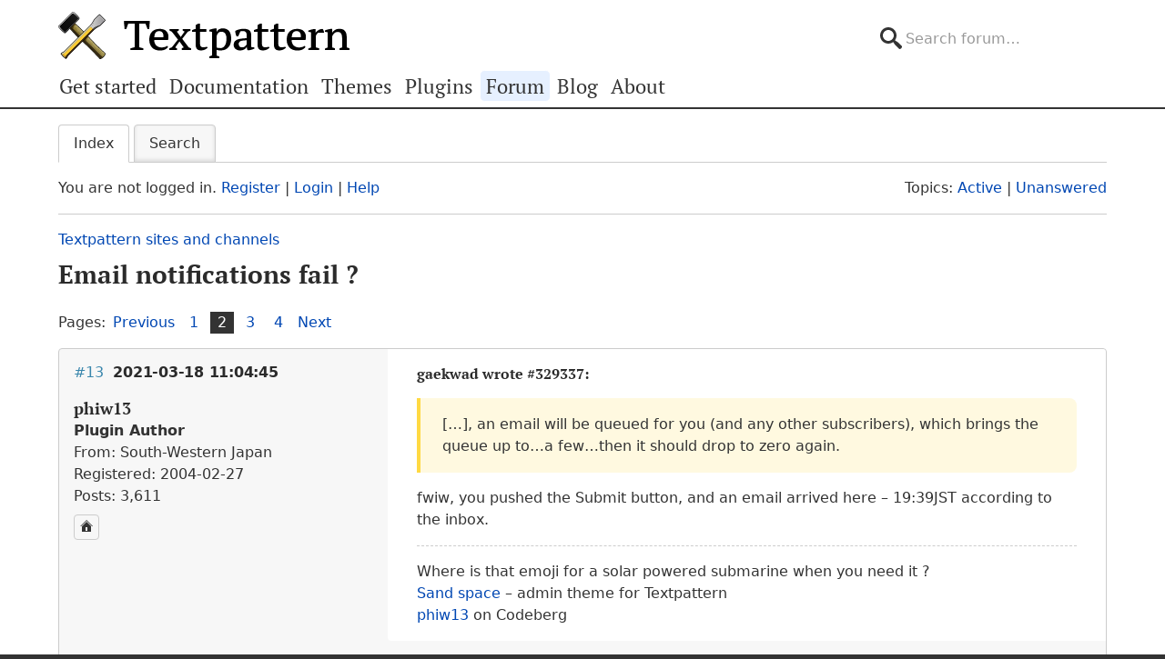

--- FILE ---
content_type: text/html; charset=utf-8
request_url: https://forum.textpattern.com/viewtopic.php?pid=329417
body_size: 8616
content:
<!DOCTYPE html>
<html lang="en">
<head>
    <meta charset="utf-8">
    <meta name="viewport" content="width=device-width, initial-scale=1, viewport-fit=cover">
    <link rel="preload" href="https://forum.textpattern.com/style/Textpattern/fonts/pt-serif-v18-latin-ext-regular.woff2" as="font" type="font/woff2" crossorigin>
    <link rel="preload" href="https://forum.textpattern.com/style/Textpattern/fonts/pt-serif-v18-latin-ext-700.woff2" as="font" type="font/woff2" crossorigin>
    <script src="https://textpattern.com/assets/js/detect.js"></script>
    <link rel="stylesheet" media="screen"href="/style/Textpattern/css/screen.1710416887998.css">
    <link rel="stylesheet" media="print" href="https://textpattern.com/assets/css/print.css">
    <link rel="icon" href="/favicon.ico">
    <link rel="icon" href="/icon.svg" type="image/svg+xml">
    <link rel="apple-touch-icon" href="/apple-touch-icon.png">
    <link rel="manifest" href="/site.webmanifest">
    <meta name="color-scheme" content="dark light">
    <meta name="theme-color" content="#ffffff" media="(prefers-color-scheme: light)">
    <meta name="theme-color" content="#363d44" media="(prefers-color-scheme: dark)">
    <meta name="application-name" content="Textpattern Forum">
    <script defer src="style/Textpattern/js/app.1710416887998.js"></script>
    <title>Email notifications fail ? (Page 2) / Textpattern sites and channels / Textpattern CMS support forum</title>

<meta name="robots" content="index, follow">
<meta name="description" content="Postings in page 2 of the ‘Email notifications fail ?’ topic in the ‘Textpattern sites and channels’ subforum.">
<meta name="twitter:card" content="summary">
<meta name="twitter:site" content="@txpforum">
<meta name="twitter:title" content="Email notifications fail ? (Page 2)">
<meta name="twitter:description" content="Postings in page 2 of the ‘Email notifications fail ?’ topic in the ‘Textpattern sites and channels’ subforum.">
<meta name="twitter:image:src" content="https://forum.textpattern.com/apple-touch-icon-180x180.png">
<meta name="twitter:url" content="https://forum.textpattern.com/viewtopic.php?id=51426&amp;p=2">
<meta property="og:site_name" content="Textpattern CMS support forum">
<meta property="og:type" content="website">
<meta property="og:title" content="Email notifications fail ? (Page 2)">
<meta property="og:description" content="Postings in page 2 of the ‘Email notifications fail ?’ topic in the ‘Textpattern sites and channels’ subforum.">
<meta property="og:image" content="https://textpattern.com/assets/img/branding/textpattern/textpattern-og.png">
<meta property="og:image:width" content="1200">
<meta property="og:image:height" content="1200">
<meta property="og:image:alt" content="Textpattern logo">
<meta property="og:url" content="https://forum.textpattern.com/viewtopic.php?id=51426&amp;p=2">
<script type="application/ld+json">
{"@context": "https://schema.org",
"@type": "WebPage",
"headline": "Email notifications fail ? (Page 2)",
"description": "Postings in page 2 of the \u2018Email notifications fail ?\u2019 topic in the \u2018Textpattern sites and channels\u2019 subforum.",
"url": "https://forum.textpattern.com/viewtopic.php?id=51426&p=2"}
</script>
<link rel="canonical" href="https://forum.textpattern.com/viewtopic.php?id=51426&amp;p=2" title="Page 2">
<link rel="prev" href="https://forum.textpattern.com/viewtopic.php?id=51426" title="Page 1">
<link rel="next" href="https://forum.textpattern.com/viewtopic.php?id=51426&amp;p=3" title="Page 3">
<link rel="alternate" type="application/rss+xml" href="extern.php?action=feed&amp;tid=51426&amp;type=rss" title="RSS topic feed">
    <link rel="alternate" type="application/rss+xml" href="extern.php?action=feed&amp;order=posted&amp;type=rss" title="RSS new topics feed">
</head>
<body id="page-viewtopic" itemscope itemtype="https://schema.org/WebPage">
    <meta itemprop="accessibilityControl" content="fullKeyboardControl">
    <meta itemprop="accessibilityControl" content="fullMouseControl">
    <meta itemprop="accessibilityHazard" content="noFlashingHazard">
    <meta itemprop="accessibilityHazard" content="noMotionSimulationHazard">
    <meta itemprop="accessibilityHazard" content="noSoundHazard">
    <meta itemprop="accessibilityAPI" content="ARIA">
    <a class="a--skip-link" href="#main">Go to main content</a>
    <div class="wrapper">
        <header class="site-header" itemscope itemtype="https://schema.org/Organization">
            <h1 class="masthead" itemprop="name"><a rel="home" itemprop="url" href="https://textpattern.com/" title="Go to the Textpattern homepage">Textpattern CMS</a></h1>
            <meta itemprop="logo" content="https://textpattern.com/assets/img/branding/textpattern/textpattern.png">
            <div itemscope itemtype="https://schema.org/WebSite">
                <meta itemprop="url" content="https://forum.textpattern.com/">
                <form class="search-form" role="search" method="get" action="https://forum.textpattern.com/search.php" itemprop="potentialAction" itemscope itemtype="https://schema.org/SearchAction">
                    <meta itemprop="target" content="https://forum.textpattern.com/search.php?action=search&show_as=posts&sort_dir=DESC&keywords={keywords}">
                    <input type="hidden" name="action" value="search">
                    <input type="hidden" name="show_as" value="posts">
                    <input type="hidden" name="sort_dir" value="DESC">
                    <label class="accessibility" for="q">Search</label>
                    <input id="q" name="keywords" type="search" size="32" placeholder="Search forum…" itemprop="query-input">
                    <button class="accessibility" type="submit">Submit Search</button>
                </form>
            </div>
        </header>
        <div class="nav-container">
            <a id="site-navigation-toggle" href="#" role="button" aria-controls="site-navigation" title="Navigation menu">Navigation menu</a>
            <nav id="site-navigation" aria-label="Site navigation" itemscope itemtype="https://schema.org/SiteNavigationElement">
                <ul id="site-navigation-list">
                    <li><a itemprop="url" href="https://textpattern.com/start/">Get started</a></li>
                    <li><a itemprop="url" href="https://docs.textpattern.com/">Documentation</a></li>
                    <li><a itemprop="url" href="https://textpattern.com/themes">Themes</a></li>
                    <li><a itemprop="url" href="https://plugins.textpattern.com/">Plugins</a></li>
                    <li class="active"><a itemprop="url" href="./">Forum</a> <span class="accessibility">(current section)</span></li>
                    <li><a itemprop="url" href="https://textpattern.com/weblog/">Blog</a></li>
                    <li><a itemprop="url" href="https://textpattern.com/about/">About</a></li>
                </ul>
            </nav>
        </div>
        <main id="main" aria-label="Main content">
            <div class="container">
                <h1 class="accessibility">Textpattern CMS support forum</h1>
                <div id="brdmenu" class="inbox">
			<ul>
				<li id="navindex" class="isactive"><a href="index.php">Index</a></li>
				<li id="navrules"><a href="misc.php?action=rules">Rules</a></li>
				<li id="navsearch"><a href="search.php">Search</a></li>
				
				
				
			</ul>
		</div>
                <div id="brdwelcome" class="inbox">
			<p class="conl">You are not logged in. <a href="register.php">Register</a> | <a href="login.php">Login</a> | <a href="help.php">Help</a></p>
			<ul class="conr">
				<li><span>Topics: <a href="search.php?action=show_recent" title="Find topics with recent posts.">Active</a> | <a href="search.php?action=show_unanswered" title="Find topics with no replies.">Unanswered</a></span></li>
			</ul>
			<div class="clearer"></div>
		</div>
                
                <div class="linkst">
	<div class="inbox crumbsplus">
		<ol class="crumbs"><li><a href="index.php">Index</a></li><li><span>»&#160;</span><a href="viewforum.php?id=60">Textpattern sites and channels</a></li><li><span>»&#160;</span><strong><a href="viewtopic.php?id=51426">Email notifications fail ?</a></strong></li></ol>		<div class="pagepost">
			<p class="pagelink conl"><span class="pages-label">Pages: </span><a rel="prev" class="item1" href="viewtopic.php?id=51426">Previous</a> <a href="viewtopic.php?id=51426">1</a> <strong>2</strong> <a href="viewtopic.php?id=51426&amp;p=3">3</a> <a href="viewtopic.php?id=51426&amp;p=4">4</a> <a rel="next" href="viewtopic.php?id=51426&amp;p=3">Next</a></p>
		</div>
		<div class="clearer"></div>
	</div>
</div>

<div id="p329340" class="blockpost rowodd blockpost1">
	<div class="box">
		<div class="inbox">
			<div class="postbody">
				<div class="postleft">
					<h2><span><span class="conr">#13</span> <a href="viewtopic.php?pid=329340#p329340">2021-03-18 11:04:45</a></span></h2>
					<dl>
						<dt><strong>phiw13</strong></dt>
						<dd class="usertitle"><strong>Plugin Author</strong></dd>
						<dd><span>From: South-Western Japan</span></dd>
						<dd><span>Registered: 2004-02-27</span></dd>
						<dd><span>Posts: 3,611</span></dd>
						<dd class="usercontacts"><a href="https://l-c-n.com/" rel="nofollow" title="Website"><span class="ui-icon ui-icon-home">Website</span></a></dd>
					</dl>
				</div>
				<div class="postright">
					<h3>Re: Email notifications fail ?</h3>
					<div class="postmsg">
						<h6>gaekwad wrote <a href="./viewtopic.php?pid=329337#p329337" rel="nofollow">#329337</a>:</h6>

<blockquote>
	<p>[…], an email will be queued for you (and any other subscribers), which brings the queue up to…a few…then it should drop to zero again. </p>
</blockquote>

<p>fwiw, you pushed the Submit button, and an email arrived here – 19:39JST according to the inbox.</p>
					</div>
					<div class="postsignature postmsg"><hr /><p>Where is that emoji for a solar powered submarine when you need it ?<br />
<a href="https://forum.textpattern.com/viewtopic.php?id=31851" rel="nofollow">Sand space</a> – admin theme for Textpattern<br />
<a href="https://codeberg.org/phiw13" rel="nofollow">phiw13</a> on Codeberg</p></div>
				</div>
			</div>
		</div>
		<div class="inbox">
			<div class="postfoot clearb">
				<div class="postfootleft"><p><span>Offline</span></p></div>
			</div>
		</div>
	</div>
</div>

<div id="p329341" class="blockpost roweven">
	<div class="box">
		<div class="inbox">
			<div class="postbody">
				<div class="postleft">
					<h2><span><span class="conr">#14</span> <a href="viewtopic.php?pid=329341#p329341">2021-03-18 13:02:26</a></span></h2>
					<dl>
						<dt><strong>gaekwad</strong></dt>
						<dd class="usertitle"><strong>Server grease monkey</strong></dd>
						<dd class="postavatar"><img src="https://forum.textpattern.com/img/avatars/7456.png?m=1758667679" width="60" height="60" alt="" /></dd>
						<dd><span>From: People&#039;s Republic of Cornwall</span></dd>
						<dd><span>Registered: 2005-11-19</span></dd>
						<dd><span>Posts: 4,681</span></dd>
						<dd class="usercontacts"><a href="https://github.com/petecooper" rel="nofollow" title="GitHub"><span class="ui-icon ui-extra-icon-github">GitHub</span></a></dd>
					</dl>
				</div>
				<div class="postright">
					<h3>Re: Email notifications fail ?</h3>
					<div class="postmsg">
						<h6>phiw13 wrote <a href="./viewtopic.php?pid=329340#p329340" rel="nofollow">#329340</a>:</h6>

<blockquote>
	<p>fwiw, you pushed the Submit button, and an email arrived here – 19:39JST according to the inbox.</p>
</blockquote>

<p>That&#8217;s delayed, I believe it should be almost instant (i.e. no inherent delay at a <span class="caps">PHP</span> level).</p>

<p>I&#8217;m building a replacement server since these nagging email issues are going to be more easily (and time-efficiently) solved with a blank slate email setup. I&#8217;ll monitor the queue and push any stuck emails through, then when we flip at the weekend it should <span class="caps">DEFINITELY</span> go away since all the hostnames and such will be correct, and Postfix / Sendmail should work as expected.</p>

<p>I&#8217;ve gradually made things sufficiently modular so that moving servers is almost too easy, and the new server will be a whizzy <span class="caps">AMD</span> <span class="caps">EPYC</span>-powered thing for an extra <span class="caps">USD</span> per month.</p>
					</div>
					<div class="postsignature postmsg"><hr /><p><a href="https://textpattern.co/demo" rel="nofollow">Textpattern <span class="caps">CMS</span> demo</a> – <a href="https://forum.textpattern.com/viewtopic.php?pid=327155" rel="nofollow">tech updates</a></p>

<p><a href="https://web.archive.org/web/20060407012827/http%3A//wordpattern.org/vision" rel="nofollow"><em>Code is Poetry; Text is Pattern.</em></a></p></div>
				</div>
			</div>
		</div>
		<div class="inbox">
			<div class="postfoot clearb">
				<div class="postfootleft"><p><span>Offline</span></p></div>
			</div>
		</div>
	</div>
</div>

<div id="p329343" class="blockpost rowodd">
	<div class="box">
		<div class="inbox">
			<div class="postbody">
				<div class="postleft">
					<h2><span><span class="conr">#15</span> <a href="viewtopic.php?pid=329343#p329343">2021-03-18 23:09:28</a></span></h2>
					<dl>
						<dt><strong>phiw13</strong></dt>
						<dd class="usertitle"><strong>Plugin Author</strong></dd>
						<dd><span>From: South-Western Japan</span></dd>
						<dd><span>Registered: 2004-02-27</span></dd>
						<dd><span>Posts: 3,611</span></dd>
						<dd class="usercontacts"><a href="https://l-c-n.com/" rel="nofollow" title="Website"><span class="ui-icon ui-icon-home">Website</span></a></dd>
					</dl>
				</div>
				<div class="postright">
					<h3>Re: Email notifications fail ?</h3>
					<div class="postmsg">
						<h6>gaekwad wrote <a href="./viewtopic.php?pid=329341#p329341" rel="nofollow">#329341</a>:</h6>

<blockquote>
	<p>That’s delayed, I believe it should be almost instant (i.e. no inherent delay at a <span class="caps">PHP</span> level).</p>
</blockquote>

<p>Indeed, by 15 minutes if the mail headers are telling the truth</p>

<pre><code>Received: by tribune.textpattern.net (Postfix, from userid 0)
	id 67BB313C64B; Thu, 18 Mar 2021 10:39:03 +0000 (UTC)
Received: by tribune.textpattern.net (Postfix, from userid 33)
	id EB1C613C5E0; Thu, 18 Mar 2021 10:24:46 +0000 (UTC)</code></pre>

<p>one second later it is in the Inbox this side of the sun.</p>

<blockquote>
	<p>[…] whizzy <span class="caps">AMD</span> <span class="caps">EPYC</span>-powered thing for an extra <span class="caps">USD</span> per month.</p>
</blockquote>

<p>tss, tss, dropping that lovely mister Intel are we ? Let’s cheer on that.</p>

<p>I hear good things about those chips, in terms of perf/watt and ecological footprint.</p>
					</div>
					<div class="postsignature postmsg"><hr /><p>Where is that emoji for a solar powered submarine when you need it ?<br />
<a href="https://forum.textpattern.com/viewtopic.php?id=31851" rel="nofollow">Sand space</a> – admin theme for Textpattern<br />
<a href="https://codeberg.org/phiw13" rel="nofollow">phiw13</a> on Codeberg</p></div>
				</div>
			</div>
		</div>
		<div class="inbox">
			<div class="postfoot clearb">
				<div class="postfootleft"><p><span>Offline</span></p></div>
			</div>
		</div>
	</div>
</div>

<div id="p329382" class="blockpost roweven">
	<div class="box">
		<div class="inbox">
			<div class="postbody">
				<div class="postleft">
					<h2><span><span class="conr">#16</span> <a href="viewtopic.php?pid=329382#p329382">2021-03-21 10:39:24</a></span></h2>
					<dl>
						<dt><strong>gaekwad</strong></dt>
						<dd class="usertitle"><strong>Server grease monkey</strong></dd>
						<dd class="postavatar"><img src="https://forum.textpattern.com/img/avatars/7456.png?m=1758667679" width="60" height="60" alt="" /></dd>
						<dd><span>From: People&#039;s Republic of Cornwall</span></dd>
						<dd><span>Registered: 2005-11-19</span></dd>
						<dd><span>Posts: 4,681</span></dd>
						<dd class="usercontacts"><a href="https://github.com/petecooper" rel="nofollow" title="GitHub"><span class="ui-icon ui-extra-icon-github">GitHub</span></a></dd>
					</dl>
				</div>
				<div class="postright">
					<h3>Re: Email notifications fail ?</h3>
					<div class="postmsg">
						<h6>phiw13 wrote <a href="./viewtopic.php?pid=329343#p329343" rel="nofollow">#329343</a>:</h6>

<blockquote>
	<p>tss, tss, dropping that lovely mister Intel are we ? Let’s cheer on that.</p>

	<p>I hear good things about those chips, in terms of perf/watt and ecological footprint.</p>
</blockquote>

<p>I am all in favour of efficiency, performance, and value for money. We&#8217;re now on the new (<span class="caps">AMD</span>) server and when I tap Submit it should fire off an email to you, Philippe. <del>It <strong>should</strong> be the same timestamp as this post. Please report back, if you could. Thank you.</del></p>


<p>edit: Ugh…our IP was clear earlier on, now it&#8217;s not…</p>

<pre><code>$ sudo mailq
-Queue ID-  --Size-- ----Arrival Time---- -Sender/Recipient-------
467B91BCEE2     1728 Sun Mar 21 10:39:24  www-data@tornado.textpattern.net
(host mx02.mail.icloud.com[17.57.152.14] refused to talk to me: 550 5.7.0 Blocked - see https://support.proofpoint.com/dnsbl-lookup.cgi?ip=68.183.77.205)
                                         [your email address]

-- 1 Kbytes in 1 Request.</code></pre>

<p>Requested removal. Currently we&#8217;re clear of any blocklist apart from UCEPROTECTL3: <a href="https://mxtoolbox.com/SuperTool.aspx?action=blacklist%3atornado.textpattern.net&amp;run=toolpage" rel="nofollow">mxtoolbox.com/SuperTool.aspx?action=blacklist%3atornado.textpattern.net&amp;run=toolpage</a></p>

<p>Nothing we can really do about the UCEPROTECTL3 block as they block various DigitalOcean ranges (as well as many other <span class="caps">DIY</span> cloud providers).</p>

<p>edit #2: We&#8217;re no longer listed on the Proofpoint blocklist, but Apple being Apple, there is a delay in this clearing…and the mail queue is still saying we&#8217;re blocked by Apple.</p>

<p>Philippe – thanks for your patience, I&#8217;ll bludgeon the mail queue again in a few hours and push your emails through.</p>

<p>edit #3: Mail queue is clear.</p>
						<p class="postedit"><em>Last edited by gaekwad (2021-03-21 11:05:07)</em></p>
					</div>
					<div class="postsignature postmsg"><hr /><p><a href="https://textpattern.co/demo" rel="nofollow">Textpattern <span class="caps">CMS</span> demo</a> – <a href="https://forum.textpattern.com/viewtopic.php?pid=327155" rel="nofollow">tech updates</a></p>

<p><a href="https://web.archive.org/web/20060407012827/http%3A//wordpattern.org/vision" rel="nofollow"><em>Code is Poetry; Text is Pattern.</em></a></p></div>
				</div>
			</div>
		</div>
		<div class="inbox">
			<div class="postfoot clearb">
				<div class="postfootleft"><p><span>Offline</span></p></div>
			</div>
		</div>
	</div>
</div>

<div id="p329384" class="blockpost rowodd">
	<div class="box">
		<div class="inbox">
			<div class="postbody">
				<div class="postleft">
					<h2><span><span class="conr">#17</span> <a href="viewtopic.php?pid=329384#p329384">2021-03-21 11:29:44</a></span></h2>
					<dl>
						<dt><strong>phiw13</strong></dt>
						<dd class="usertitle"><strong>Plugin Author</strong></dd>
						<dd><span>From: South-Western Japan</span></dd>
						<dd><span>Registered: 2004-02-27</span></dd>
						<dd><span>Posts: 3,611</span></dd>
						<dd class="usercontacts"><a href="https://l-c-n.com/" rel="nofollow" title="Website"><span class="ui-icon ui-icon-home">Website</span></a></dd>
					</dl>
				</div>
				<div class="postright">
					<h3>Re: Email notifications fail ?</h3>
					<div class="postmsg">
						<p>Thank you for your stubbornness. This is what I see in the raw source:</p>

<pre><code>Received: from pv33p00im-smtpin040.me.com by mr26p50ic-ztdg04113501 (mailgateway 2104B152)
	with SMTP id 0e9b33d1-47be-4da0-9a39-37ebdfa2bba1 
	for &lt;MEMEME!!&gt;; Sun, 21 Mar 2021 11:03:35 GMT

Received: from tornado.textpattern.net (tornado.textpattern.net [68.183.77.205])
	by pv33p00im-smtpin040.me.com (Postfix) with ESMTPS id A7887C4015A
	for &lt;MEMEME!!&gt;; Sun, 21 Mar 2021 11:03:32 +0000 (UTC)

Received: by tornado.textpattern.net (Postfix, from userid 0)
	id 7270E1BCF7B; Sun, 21 Mar 2021 11:03:29 +0000 (UTC)
Received: by tornado.textpattern.net (Postfix, from userid 0)
	id 210E71BCF42; Sun, 21 Mar 2021 10:58:07 +0000 (UTC)
Received: by tornado.textpattern.net (Postfix, from userid 0)
	id 4DDBC1BCF6C; Sun, 21 Mar 2021 10:52:58 +0000 (UTC)
Received: by tornado.textpattern.net (Postfix, from userid 33)
	id 467B91BCEE2; Sun, 21 Mar 2021 10:39:24 +0000 (UTC)</code></pre>

<p>Hope that helps… </p>

<p>PS &#8211; did you manually clear your email que around 15:39JST = received 4 messages at that time</p>
					</div>
					<div class="postsignature postmsg"><hr /><p>Where is that emoji for a solar powered submarine when you need it ?<br />
<a href="https://forum.textpattern.com/viewtopic.php?id=31851" rel="nofollow">Sand space</a> – admin theme for Textpattern<br />
<a href="https://codeberg.org/phiw13" rel="nofollow">phiw13</a> on Codeberg</p></div>
				</div>
			</div>
		</div>
		<div class="inbox">
			<div class="postfoot clearb">
				<div class="postfootleft"><p><span>Offline</span></p></div>
			</div>
		</div>
	</div>
</div>

<div id="p329385" class="blockpost roweven">
	<div class="box">
		<div class="inbox">
			<div class="postbody">
				<div class="postleft">
					<h2><span><span class="conr">#18</span> <a href="viewtopic.php?pid=329385#p329385">2021-03-21 11:43:15</a></span></h2>
					<dl>
						<dt><strong>gaekwad</strong></dt>
						<dd class="usertitle"><strong>Server grease monkey</strong></dd>
						<dd class="postavatar"><img src="https://forum.textpattern.com/img/avatars/7456.png?m=1758667679" width="60" height="60" alt="" /></dd>
						<dd><span>From: People&#039;s Republic of Cornwall</span></dd>
						<dd><span>Registered: 2005-11-19</span></dd>
						<dd><span>Posts: 4,681</span></dd>
						<dd class="usercontacts"><a href="https://github.com/petecooper" rel="nofollow" title="GitHub"><span class="ui-icon ui-extra-icon-github">GitHub</span></a></dd>
					</dl>
				</div>
				<div class="postright">
					<h3>Re: Email notifications fail ?</h3>
					<div class="postmsg">
						<h6>phiw13 wrote <a href="./viewtopic.php?pid=329384#p329384" rel="nofollow">#329384</a>:</h6>

<blockquote>
	<p>PS – did you manually clear your email que around 15:39JST = received 4 messages at that time</p>
</blockquote>

<p>15:39JST is 06:39UTC, so that was me. It was the old server (<code>tribune</code>), they had stacked up there since my last check, so I pushed them through as part of the forum migration. Who knows what fun and games this new server will bring, eh?</p>
					</div>
					<div class="postsignature postmsg"><hr /><p><a href="https://textpattern.co/demo" rel="nofollow">Textpattern <span class="caps">CMS</span> demo</a> – <a href="https://forum.textpattern.com/viewtopic.php?pid=327155" rel="nofollow">tech updates</a></p>

<p><a href="https://web.archive.org/web/20060407012827/http%3A//wordpattern.org/vision" rel="nofollow"><em>Code is Poetry; Text is Pattern.</em></a></p></div>
				</div>
			</div>
		</div>
		<div class="inbox">
			<div class="postfoot clearb">
				<div class="postfootleft"><p><span>Offline</span></p></div>
			</div>
		</div>
	</div>
</div>

<div id="p329386" class="blockpost rowodd">
	<div class="box">
		<div class="inbox">
			<div class="postbody">
				<div class="postleft">
					<h2><span><span class="conr">#19</span> <a href="viewtopic.php?pid=329386#p329386">2021-03-21 11:50:14</a></span></h2>
					<dl>
						<dt><strong>phiw13</strong></dt>
						<dd class="usertitle"><strong>Plugin Author</strong></dd>
						<dd><span>From: South-Western Japan</span></dd>
						<dd><span>Registered: 2004-02-27</span></dd>
						<dd><span>Posts: 3,611</span></dd>
						<dd class="usercontacts"><a href="https://l-c-n.com/" rel="nofollow" title="Website"><span class="ui-icon ui-icon-home">Website</span></a></dd>
					</dl>
				</div>
				<div class="postright">
					<h3>Re: Email notifications fail ?</h3>
					<div class="postmsg">
						<h6>gaekwad wrote <a href="./viewtopic.php?pid=329385#p329385" rel="nofollow">#329385</a>:</h6>

<blockquote>
	<p>Who knows what fun and games this new server will bring, eh?</p>
</blockquote>

<p>Hopefully it will be <em>real</em> fun! The new server feels very fast right now (e.g. login happens instantly, in the past few months there was always a small delay between submitting credentials and post-login redirect).</p>

<p>On the good news front:</p>

<p>Timestamp of your comment: 20:43:15 <span class="caps">JST</span> (11:43:15 <span class="caps">UTC</span>)<br />
Email notification received: 20:43 (<span class="caps">JST</span>)</p>
					</div>
					<div class="postsignature postmsg"><hr /><p>Where is that emoji for a solar powered submarine when you need it ?<br />
<a href="https://forum.textpattern.com/viewtopic.php?id=31851" rel="nofollow">Sand space</a> – admin theme for Textpattern<br />
<a href="https://codeberg.org/phiw13" rel="nofollow">phiw13</a> on Codeberg</p></div>
				</div>
			</div>
		</div>
		<div class="inbox">
			<div class="postfoot clearb">
				<div class="postfootleft"><p><span>Offline</span></p></div>
			</div>
		</div>
	</div>
</div>

<div id="p329388" class="blockpost roweven">
	<div class="box">
		<div class="inbox">
			<div class="postbody">
				<div class="postleft">
					<h2><span><span class="conr">#20</span> <a href="viewtopic.php?pid=329388#p329388">2021-03-21 12:20:49</a></span></h2>
					<dl>
						<dt><strong>gaekwad</strong></dt>
						<dd class="usertitle"><strong>Server grease monkey</strong></dd>
						<dd class="postavatar"><img src="https://forum.textpattern.com/img/avatars/7456.png?m=1758667679" width="60" height="60" alt="" /></dd>
						<dd><span>From: People&#039;s Republic of Cornwall</span></dd>
						<dd><span>Registered: 2005-11-19</span></dd>
						<dd><span>Posts: 4,681</span></dd>
						<dd class="usercontacts"><a href="https://github.com/petecooper" rel="nofollow" title="GitHub"><span class="ui-icon ui-extra-icon-github">GitHub</span></a></dd>
					</dl>
				</div>
				<div class="postright">
					<h3>Re: Email notifications fail ?</h3>
					<div class="postmsg">
						<h6>phiw13 wrote <a href="./viewtopic.php?pid=329386#p329386" rel="nofollow">#329386</a>:</h6>

<blockquote>
	<p>On the good news front:</p>

	<p>Timestamp of your comment: 20:43:15 <span class="caps">JST</span> (11:43:15 <span class="caps">UTC</span>)<br />
Email notification received: 20:43 (<span class="caps">JST</span>)</p>
</blockquote>

<p>And from my end…:</p>

<pre><code>$ sudo mailq
Mail queue is empty</code></pre>

<p>This is looking hopeful.</p>
					</div>
					<div class="postsignature postmsg"><hr /><p><a href="https://textpattern.co/demo" rel="nofollow">Textpattern <span class="caps">CMS</span> demo</a> – <a href="https://forum.textpattern.com/viewtopic.php?pid=327155" rel="nofollow">tech updates</a></p>

<p><a href="https://web.archive.org/web/20060407012827/http%3A//wordpattern.org/vision" rel="nofollow"><em>Code is Poetry; Text is Pattern.</em></a></p></div>
				</div>
			</div>
		</div>
		<div class="inbox">
			<div class="postfoot clearb">
				<div class="postfootleft"><p><span>Offline</span></p></div>
			</div>
		</div>
	</div>
</div>

<div id="p329389" class="blockpost rowodd">
	<div class="box">
		<div class="inbox">
			<div class="postbody">
				<div class="postleft">
					<h2><span><span class="conr">#21</span> <a href="viewtopic.php?pid=329389#p329389">2021-03-21 13:05:52</a></span></h2>
					<dl>
						<dt><strong>michaelkpate</strong></dt>
						<dd class="usertitle"><strong>Moderator</strong></dd>
						<dd class="postavatar"><img src="https://forum.textpattern.com/img/avatars/109.png?m=1758667644" width="60" height="60" alt="" /></dd>
						<dd><span>From: Avon Park, FL</span></dd>
						<dd><span>Registered: 2004-02-24</span></dd>
						<dd><span>Posts: 1,379</span></dd>
						<dd class="usercontacts"><a href="https://michaelkpate.com" rel="nofollow" title="Website"><span class="ui-icon ui-icon-home">Website</span></a> <a href="https://github.com/michaelkpate" rel="nofollow" title="GitHub"><span class="ui-icon ui-extra-icon-github">GitHub</span></a> <a href="https://mastodon.social/@michaelkpate" rel="nofollow" title="Mastodon"><span class="ui-icon ui-extra-icon-mastodon">Mastodon</span></a></dd>
					</dl>
				</div>
				<div class="postright">
					<h3>Re: Email notifications fail ?</h3>
					<div class="postmsg">
						<h6>gaekwad wrote <a href="./viewtopic.php?pid=329382#p329382" rel="nofollow">#329382</a>:</h6>

<blockquote>
	<p>Nothing we can really do about the UCEPROTECTL3 block as they block various DigitalOcean ranges (as well as many other <span class="caps">DIY</span> cloud providers).</p>
</blockquote>

<p>Reading up on this <span class="caps">UCEPROTECT</span> seems more like a Protection Racket than an actual useful service. That&#8217;s a nice IP address you have there. It would be a shame if something happened to it.</p>

<blockquote>
	<p>Recently, an <span class="caps">RBL</span> provider called <span class="caps">UCEPROTECT</span> has incorrectly blacklisted a very large number of IP ranges. This has also been confirmed by major security and anti-spam service providers such as Sucuri. In the Sucuri investigation, an IP address was blacklisted for spamming even though it was not even a mail server. &#8211; <a href="https://www.inmotionhosting.com/support/news/uceprotect-rbl-scam/" rel="nofollow">Beware: <span class="caps">UCEPROTECT</span> <span class="caps">RBL</span> Email Scam</a></p>
</blockquote>

<blockquote>
	<p>Apparently, a lot of DigitalOcean IPs are added to some <span class="caps">SPAM</span> database called <span class="caps">UCEPROTECT</span> [2] and I just found out that some large companies (microsoft/outlook exchange etc) uses this list to block emails from an entire domain IF this domain is on this list. &#8211; <a href="https://news.ycombinator.com/item?id=26064722" rel="nofollow">DigitalOcean IPs added to UCEPROTECTL3 Spam list and they want money?</a></p>
</blockquote>

<blockquote>
	<p>Our IPs aren’t the only ones impacted by this malicious <span class="caps">RBL</span>, however. They have also blocked Barracuda’s email servers, a highly respected security company. Warnings about <span class="caps">UCEPROTECT</span> can also be found from reputable sources including KonTech, Linode, TitanHQ, spiceworks, and Word to the Wise, along with discussions about their most recent campaign on Twitter. &#8211; <a href="https://securityboulevard.com/2021/02/uceprotect-when-rbls-go-bad/" rel="nofollow"><span class="caps">UCEPROTECT</span>: When <span class="caps">RBL</span>s Go Bad</a></p>
</blockquote>

<p>There are some posts that imply this is a recent development but here is a complaint from 2009: <a href="https://www.aaroncake.net/misc/showthought.asp?thought=57" rel="nofollow"><span class="caps">UCEPROTECT</span> Extortion Service: All Your Mails Are Belong To Us!</a></p>
					</div>
					<div class="postsignature postmsg"><hr /><p><a href="https://michaelkpate.com/" rel="nofollow">Michael K. Pate</a> | <a href="https://thirdsuperpower.com/" rel="nofollow">Third Superpower</a></p></div>
				</div>
			</div>
		</div>
		<div class="inbox">
			<div class="postfoot clearb">
				<div class="postfootleft"><p><span>Offline</span></p></div>
			</div>
		</div>
	</div>
</div>

<div id="p329390" class="blockpost roweven">
	<div class="box">
		<div class="inbox">
			<div class="postbody">
				<div class="postleft">
					<h2><span><span class="conr">#22</span> <a href="viewtopic.php?pid=329390#p329390">2021-03-21 13:30:57</a></span></h2>
					<dl>
						<dt><strong>gaekwad</strong></dt>
						<dd class="usertitle"><strong>Server grease monkey</strong></dd>
						<dd class="postavatar"><img src="https://forum.textpattern.com/img/avatars/7456.png?m=1758667679" width="60" height="60" alt="" /></dd>
						<dd><span>From: People&#039;s Republic of Cornwall</span></dd>
						<dd><span>Registered: 2005-11-19</span></dd>
						<dd><span>Posts: 4,681</span></dd>
						<dd class="usercontacts"><a href="https://github.com/petecooper" rel="nofollow" title="GitHub"><span class="ui-icon ui-extra-icon-github">GitHub</span></a></dd>
					</dl>
				</div>
				<div class="postright">
					<h3>Re: Email notifications fail ?</h3>
					<div class="postmsg">
						<h6>michaelkpate wrote <a href="./viewtopic.php?pid=329389#p329389" rel="nofollow">#329389</a>:</h6>

<blockquote>
	<p>Reading up on this <span class="caps">UCEPROTECT</span> seems more like a Protection Racket than an actual useful service. That’s a nice IP address you have there. It would be a shame if something happened to it.</p>
</blockquote>

<p>Exactly this. I&#8217;m not concerned about deliverability on that side of things, and I&#8217;m not getting my wallet out, either.</p>

<p>There are many blocklists from many providers, most removal processes are fairly sane, a lot are automated. It rarely takes more than a few hours for blocked IPs to be removed, usually.</p>
					</div>
					<div class="postsignature postmsg"><hr /><p><a href="https://textpattern.co/demo" rel="nofollow">Textpattern <span class="caps">CMS</span> demo</a> – <a href="https://forum.textpattern.com/viewtopic.php?pid=327155" rel="nofollow">tech updates</a></p>

<p><a href="https://web.archive.org/web/20060407012827/http%3A//wordpattern.org/vision" rel="nofollow"><em>Code is Poetry; Text is Pattern.</em></a></p></div>
				</div>
			</div>
		</div>
		<div class="inbox">
			<div class="postfoot clearb">
				<div class="postfootleft"><p><span>Offline</span></p></div>
			</div>
		</div>
	</div>
</div>

<div id="p329417" class="blockpost rowodd">
	<div class="box">
		<div class="inbox">
			<div class="postbody">
				<div class="postleft">
					<h2><span><span class="conr">#23</span> <a href="viewtopic.php?pid=329417#p329417">2021-03-24 08:31:34</a></span></h2>
					<dl>
						<dt><strong>phiw13</strong></dt>
						<dd class="usertitle"><strong>Plugin Author</strong></dd>
						<dd><span>From: South-Western Japan</span></dd>
						<dd><span>Registered: 2004-02-27</span></dd>
						<dd><span>Posts: 3,611</span></dd>
						<dd class="usercontacts"><a href="https://l-c-n.com/" rel="nofollow" title="Website"><span class="ui-icon ui-icon-home">Website</span></a></dd>
					</dl>
				</div>
				<div class="postright">
					<h3>Re: Email notifications fail ?</h3>
					<div class="postmsg">
						<p>After monitoring the notification mail for a few days, delivery works as expected !</p>

<p>PS – that <span class="caps">UCEPROTECT</span> looks indeed like a stupid little racket copied out of cheap mafia movies.</p>
					</div>
					<div class="postsignature postmsg"><hr /><p>Where is that emoji for a solar powered submarine when you need it ?<br />
<a href="https://forum.textpattern.com/viewtopic.php?id=31851" rel="nofollow">Sand space</a> – admin theme for Textpattern<br />
<a href="https://codeberg.org/phiw13" rel="nofollow">phiw13</a> on Codeberg</p></div>
				</div>
			</div>
		</div>
		<div class="inbox">
			<div class="postfoot clearb">
				<div class="postfootleft"><p><span>Offline</span></p></div>
			</div>
		</div>
	</div>
</div>

<div id="p329419" class="blockpost roweven">
	<div class="box">
		<div class="inbox">
			<div class="postbody">
				<div class="postleft">
					<h2><span><span class="conr">#24</span> <a href="viewtopic.php?pid=329419#p329419">2021-03-24 09:31:55</a></span></h2>
					<dl>
						<dt><strong>gaekwad</strong></dt>
						<dd class="usertitle"><strong>Server grease monkey</strong></dd>
						<dd class="postavatar"><img src="https://forum.textpattern.com/img/avatars/7456.png?m=1758667679" width="60" height="60" alt="" /></dd>
						<dd><span>From: People&#039;s Republic of Cornwall</span></dd>
						<dd><span>Registered: 2005-11-19</span></dd>
						<dd><span>Posts: 4,681</span></dd>
						<dd class="usercontacts"><a href="https://github.com/petecooper" rel="nofollow" title="GitHub"><span class="ui-icon ui-extra-icon-github">GitHub</span></a></dd>
					</dl>
				</div>
				<div class="postright">
					<h3>Re: Email notifications fail ?</h3>
					<div class="postmsg">
						<h6>phiw13 wrote <a href="./viewtopic.php?pid=329417#p329417" rel="nofollow">#329417</a>:</h6>

<blockquote>
	<p>After monitoring the notification mail for a few days, delivery works as expected !</p>
</blockquote>

<p>Great news!</p>
					</div>
					<div class="postsignature postmsg"><hr /><p><a href="https://textpattern.co/demo" rel="nofollow">Textpattern <span class="caps">CMS</span> demo</a> – <a href="https://forum.textpattern.com/viewtopic.php?pid=327155" rel="nofollow">tech updates</a></p>

<p><a href="https://web.archive.org/web/20060407012827/http%3A//wordpattern.org/vision" rel="nofollow"><em>Code is Poetry; Text is Pattern.</em></a></p></div>
				</div>
			</div>
		</div>
		<div class="inbox">
			<div class="postfoot clearb">
				<div class="postfootleft"><p><span>Offline</span></p></div>
			</div>
		</div>
	</div>
</div>

<div class="postlinksb">
	<div class="inbox crumbsplus">
		<div class="pagepost">
			<p class="pagelink conl"><span class="pages-label">Pages: </span><a rel="prev" class="item1" href="viewtopic.php?id=51426">Previous</a> <a href="viewtopic.php?id=51426">1</a> <strong>2</strong> <a href="viewtopic.php?id=51426&amp;p=3">3</a> <a href="viewtopic.php?id=51426&amp;p=4">4</a> <a rel="next" href="viewtopic.php?id=51426&amp;p=3">Next</a></p>
		</div>
		<ol class="crumbs"><li><a href="index.php">Index</a></li><li><span>»&#160;</span><a href="viewforum.php?id=60">Textpattern sites and channels</a></li><li><span>»&#160;</span><strong><a href="viewtopic.php?id=51426">Email notifications fail ?</a></strong></li></ol>		<div class="clearer"></div>
	</div>
</div>
                <div id="brdfooter" class="block">
	<h2><span>Board footer</span></h2>
	<div class="box">
		<div id="brdfooternav" class="inbox">
			<div class="conl">
				<form id="qjump" method="get" action="viewforum.php">
					<div><label><span>Jump to<br /></span>
					<select name="id">
						<optgroup label="Textpattern">
							<option value="4">Official announcements</option>
							<option value="31">Core development</option>
							<option value="2">Ideas for features or changes</option>
						</optgroup>
						<optgroup label="Assistance">
							<option value="5">How do I…?</option>
							<option value="67">Troubleshooting</option>
							<option value="79">Plugin support</option>
							<option value="13">Plugin discussion</option>
							<option value="29">Theme support</option>
							<option value="8">Theme discussion</option>
							<option value="80">HTML, CSS, PHP, JavaScript, etc.</option>
							<option value="81">Shortcodes</option>
							<option value="11">Localization</option>
						</optgroup>
						<optgroup label="Community">
							<option value="12">General discussions</option>
							<option value="56">Latest Textpattern happenings</option>
							<option value="6">Showcase your Textpattern site</option>
							<option value="60" selected="selected">Textpattern sites and channels</option>
							<option value="77">Seeking Textpattern professionals</option>
							<option value="7">Archives</option>
						</optgroup>
					</select></label>
					<input type="submit" value=" Go " accesskey="g" />
					</div>
				</form>
			</div>
			<div class="conr">
				<p id="feedlinks"><span class="rss"><a href="extern.php?action=feed&amp;tid=51426&amp;type=rss">RSS topic feed</a></span></p>
				<p id="poweredby">Powered by <a href="https://fluxbb.org/">FluxBB</a></p>
			</div>
			<div class="clearer"></div>
		</div>
	</div>
</div>
            </div>
        </main>
    </div>
    <div class="wrapper-footer">
        <aside class="container complementary-content">
            <div class="layout-container">
                <div class="layout-3col-2span">
                    <div class="layout-container">
                        <section class="layout-2col" itemscope itemtype="https://schema.org/Organization">
                            <h4>Social channels</h4>
                            <meta itemprop="name" content="Textpattern CMS">
                            <meta itemprop="sameAs" content="https://en.wikipedia.org/wiki/Textpattern">
                            <ul class="social-channels">
                                <li><a class="github" rel="me external" itemprop="sameAs" href="https://github.com/textpattern" title="Follow us on GitHub">GitHub</a></li>
                                <li><a class="mastodon" rel="me external" itemprop="sameAs" href="https://indieweb.social/@textpattern" title="Follow us on Mastodon">Mastodon</a></li>
                                <li><a class="twitter" rel="me external" itemprop="sameAs" href="https://twitter.com/textpattern" title="Follow us on Twitter">Twitter</a></li>
                            </ul>
                            <h4>Donate</h4>
                            <p>Your kind donations and sponsorships help us keep Textpattern CMS development alive!</p>
                            <p>
                                <a class="button button-primary" href="https://textpattern.com/about/patrons"><span class="ui-icon ui-icon-heart"></span> Donate…</a>
                                <a class="button button-primary" rel="external" href="https://github.com/sponsors/textpattern"><span class="ui-icon ui-icon-heart"></span> Sponsor…</a>
                            </p>
                        </section>
                        <section class="layout-2col community-details">
                            <h4>GitHub repositories</h4>
                            <ul class="community-links">
                                <li><a rel="external" href="https://github.com/textpattern">Textpattern on GitHub</a></li>
                                <li><a rel="external" href="https://github.com/textile">Textile on GitHub</a></li>
                                <li><a rel="external" href="https://github.com/drmonkeyninja/awesome-textpattern">Textpattern Awesome List</a></li>
                            </ul>
                            <h4>Community links</h4>
                            <ul class="community-links">
                                <li><a href="https://textpattern.com/showcase/">Textpattern Site Showcase</a></li>
                                <li><a href="https://docs.textpattern.com/brand/">Textpattern Brand and Voice</a></li>
                                <li><a rel="external" href="https://textpattern.tips/">Textpattern Tips</a></li>
                                <li><a rel="external" href="https://txpmag.com/">TXP Magazine</a></li>
                                <li><a rel="external" href="https://textile-lang.com/">Textile Markup Language Documentation</a></li>
                            </ul>
                        </section>
                    </div>
                </div>
                <section class="layout-3col host-details">
                    <h4 class="accessibility">Host details</h4>
                    <p><span class="host-network">Textpattern Network</span></p>
                    <p>
                        <small>
                            Kindly hosted by<br>
                            <a class="digitalocean" rel="external" href="https://www.digitalocean.com/?utm_source=opensource&amp;utm_campaign=textpattern" title="Go to the DigitalOcean website">DigitalOcean</a>
                        </small>
                    </p>
                </section>
            </div>
        </aside>
        <footer class="site-footer">
            <p class="legal">
                Copyright 2004–2024 The Textpattern Development Team.
                <a href="https://textpattern.com/contact">Contact us</a>.
                <a href="https://textpattern.com/privacy">Privacy</a>.
                <a href="humans.txt">Colophon</a>.
                Textpattern is both free and open source. <a href="https://textpattern.com/license">GPLv2 license</a>.
            </p>
        </footer>
    </div>
    <noscript>JavaScript is currently disabled in your browser - activate it for the best experience.</noscript>
</body>
</html>
<!-- random-length HTML comment: aQOpo0L5jJKEESxFw7rIcWeh -->